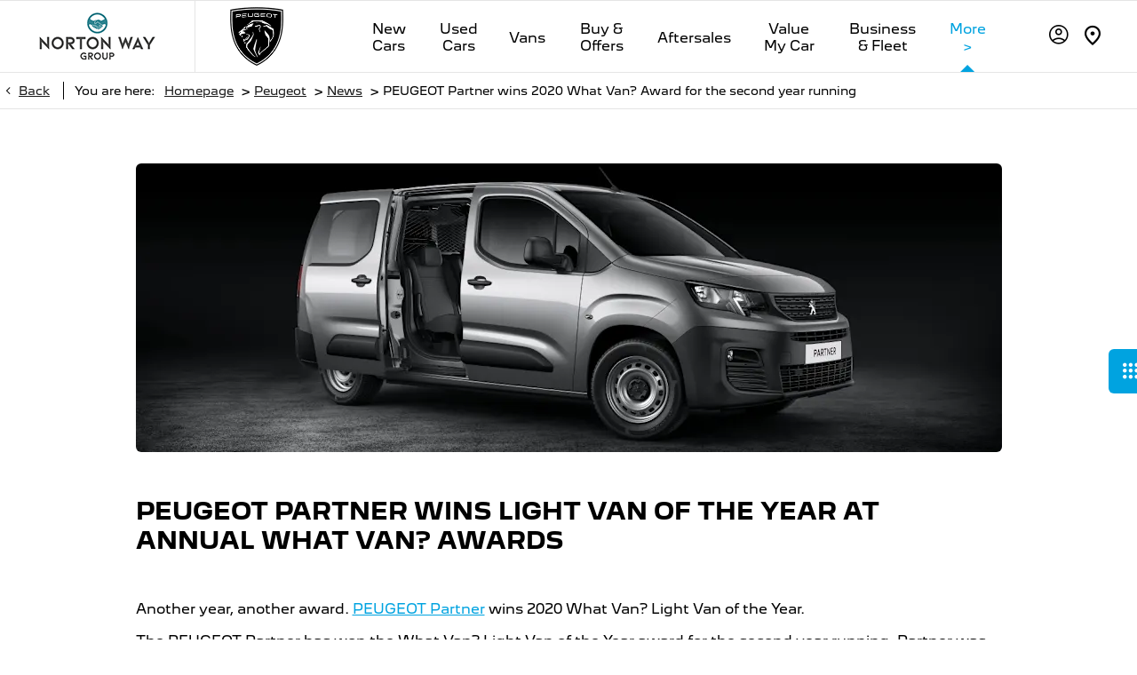

--- FILE ---
content_type: text/html; charset=utf-8
request_url: https://www.nortonway.com/peugeot/news/peugeot-partner-what-van-award/
body_size: 29458
content:
<!DOCTYPE html>
<html class="cssanimations" lang="en-GB">
    <head>
        <style type="text/css">.bootstrap-select select{display:none}.bootstrap-select .bs-caret{position:static;top:0;left:0}.bootstrap-select .dropdown-menu ul.inner{position:static;display:block}.hidden{display:none !important}</style><style type="text/css">body.page-loading *,body.page-loading:after,body.page-loading:before,body.page-loading html{box-sizing:border-box}body.page-loading img{display:block;max-width:100%}.lcp-cover{background:#fff}.lcp-holder .lcp-cover,.lcp-holder img{max-height:none!important}body.page-loading #print-header{display:none}body.page-loading #content-wrap,body.page-loading #pre-footer-wrap,body.page-loading .ctw-container,body.page-loading .header-container,body.page-loading footer{opacity:0;visibility:hidden}body.page-loading #content-wrap{min-height:100vh}.gf-components nd-component[name*=search-filter-]{display:block;min-height:45px}.gf-components nd-component[name=search-button]{display:block;min-height:44px}.ownership.module{min-height:100vh}.frontend-apps:has(nd-apps[name=layout][data*=listing]),.gf-components:has(nd-component[name=layout][data*=listing]){min-height:100dvh}.valuations-widget.module{min-height:430px}@media (max-width:767px){[class*=used].listing .used-list.listing.module>.inner{min-height:300px}.valuations-widget.module{min-height:500px}}@media (min-width:768px){[class*=used].listing .used-list.listing.module>.inner{min-height:700px}}</style>        <script type="text/javascript">
        window.dataLayer = window.dataLayer || [];
        window.gtag = function () {
          window.dataLayer.push(arguments);
        };
        gtag('consent','default', {"ad_storage":"denied","analytics_storage":"denied","ad_user_data":"denied","ad_personalization":"denied","personalization_storage":"denied","functionality_storage":"denied","security_storage":"denied","wait_for_update":500});
        gtag('set', 'ads_data_redaction', true);
        </script><script src="https://cmp.osano.com/AzqSLJSxAUrog2n3j/7a7963e6-b4b3-4f8c-9022-1cef905da316/osano.js"></script><style>.osano-cm-info-dialog--hidden {display: none;}</style>                        <script type="text/javascript">
/*<![CDATA[*/
(()=>{"use strict";var e,r,t,o,n={},i={};function a(e){var r=i[e];if(void 0!==r)return r.exports;var t=i[e]={id:e,exports:{}};return n[e].call(t.exports,t,t.exports,a),t.exports}a.m=n,e=[],a.O=(r,t,o,n)=>{if(!t){var i=1/0;for(s=0;s<e.length;s++){for(var[t,o,n]=e[s],l=!0,u=0;u<t.length;u++)(!1&n||i>=n)&&Object.keys(a.O).every((e=>a.O[e](t[u])))?t.splice(u--,1):(l=!1,n<i&&(i=n));if(l){e.splice(s--,1);var f=o();void 0!==f&&(r=f)}}return r}n=n||0;for(var s=e.length;s>0&&e[s-1][2]>n;s--)e[s]=e[s-1];e[s]=[t,o,n]},a.n=e=>{var r=e&&e.__esModule?()=>e.default:()=>e;return a.d(r,{a:r}),r},t=Object.getPrototypeOf?e=>Object.getPrototypeOf(e):e=>e.__proto__,a.t=function(e,o){if(1&o&&(e=this(e)),8&o)return e;if("object"==typeof e&&e){if(4&o&&e.__esModule)return e;if(16&o&&"function"==typeof e.then)return e}var n=Object.create(null);a.r(n);var i={};r=r||[null,t({}),t([]),t(t)];for(var l=2&o&&e;"object"==typeof l&&!~r.indexOf(l);l=t(l))Object.getOwnPropertyNames(l).forEach((r=>i[r]=()=>e[r]));return i.default=()=>e,a.d(n,i),n},a.d=(e,r)=>{for(var t in r)a.o(r,t)&&!a.o(e,t)&&Object.defineProperty(e,t,{enumerable:!0,get:r[t]})},a.f={},a.e=e=>Promise.all(Object.keys(a.f).reduce(((r,t)=>(a.f[t](e,r),r)),[])),a.u=e=>(({51718:"storage-consent",90411:"share-social-links"}[e]||e)+".js"),a.g=function(){if("object"==typeof globalThis)return globalThis;try{return this||new Function("return this")()}catch(e){if("object"==typeof window)return window}}(),a.o=(e,r)=>Object.prototype.hasOwnProperty.call(e,r),o={},a.l=(e,r,t,n)=>{if(o[e])o[e].push(r);else{var i,l;if(void 0!==t)for(var u=document.getElementsByTagName("script"),f=0;f<u.length;f++){var s=u[f];if(s.getAttribute("src")==e){i=s;break}}i||(l=!0,(i=document.createElement("script")).charset="utf-8",i.timeout=120,a.nc&&i.setAttribute("nonce",a.nc),i.src=e),o[e]=[r];var c=(r,t)=>{i.onerror=i.onload=null,clearTimeout(d);var n=o[e];if(delete o[e],i.parentNode&&i.parentNode.removeChild(i),n&&n.forEach((e=>e(t))),r)return r(t)},d=setTimeout(c.bind(null,void 0,{type:"timeout",target:i}),12e4);i.onerror=c.bind(null,i.onerror),i.onload=c.bind(null,i.onload),l&&document.head.appendChild(i)}},a.r=e=>{"undefined"!=typeof Symbol&&Symbol.toStringTag&&Object.defineProperty(e,Symbol.toStringTag,{value:"Module"}),Object.defineProperty(e,"__esModule",{value:!0})},a.p="",(()=>{var e={13666:0};a.f.j=(r,t)=>{var o=a.o(e,r)?e[r]:void 0;if(0!==o)if(o)t.push(o[2]);else if(13666!=r){var n=new Promise(((t,n)=>o=e[r]=[t,n]));t.push(o[2]=n);var i=a.p+a.u(r),l=new Error;a.l(i,(t=>{if(a.o(e,r)&&(0!==(o=e[r])&&(e[r]=void 0),o)){var n=t&&("load"===t.type?"missing":t.type),i=t&&t.target&&t.target.src;l.message="Loading chunk "+r+" failed.\n("+n+": "+i+")",l.name="ChunkLoadError",l.type=n,l.request=i,o[1](l)}}),"chunk-"+r,r)}else e[r]=0},a.O.j=r=>0===e[r];var r=(r,t)=>{var o,n,[i,l,u]=t,f=0;if(i.some((r=>0!==e[r]))){for(o in l)a.o(l,o)&&(a.m[o]=l[o]);if(u)var s=u(a)}for(r&&r(t);f<i.length;f++)n=i[f],a.o(e,n)&&e[n]&&e[n][0](),e[n]=0;return a.O(s)},t=self.webpackChunk=self.webpackChunk||[];t.forEach(r.bind(null,0)),t.push=r.bind(null,t.push.bind(t))})()})();
/*]]>*/
</script><script type="text/javascript">
/*<![CDATA[*/
document.documentElement.classList.toggle("no-touch",!("ontouchstart"in window||navigator.maxTouchPoints>0||navigator.msMaxTouchPoints>0)),window.nd=window.nd||{},nd.auto=nd.auto||{},nd.auto.requireQueue=[],nd.auto.require=nd.auto.require||((o,n)=>nd.auto.requireQueue.push({deps:o,callback:n})),window.jQuery=function(o){window.nd.auto.require(["jquery"],(n=>{"function"==typeof o&&o(n)}))},window.history.scrollRestoration="manual";
/*]]>*/
</script>                <meta name="viewport" content="width=device-width, initial-scale=1.0, user-scalable=yes">
<meta http-equiv="X-UA-Compatible" content="IE=edge,chrome=1">
<meta name="robots" content="">
<meta name="description" content="The PEUGEOT Partner has won the What Van? Light Van of the Year award for the second year running. Partner was launched in the UK at the beginning of 2019, having already won the prestigious 2019 International Van of the Year award.">
<meta prefix="og: https://ogp.me/ns#" property="og:title" content="">
<meta prefix="og: https://ogp.me/ns#" property="og:description" content="">
<meta prefix="og: https://ogp.me/ns#" property="og:image" content="">
<meta name="google-site-verification" content="zdiFJGEXI0VXDjFcwbaDZS6nDqpWust2RYVNpe_kZAw">
<meta name="facebook-domain-verification" content="">
<meta name="msvalidate.01" content="67271C9270C64BF3882758E2F2343763">
<meta name="twitter:card" content="summary">
<meta name="twitter:site" content="@NortonPeugeot">
<meta name="twitter:title" content="">
<meta name="twitter:description" content="">
<meta name="twitter:image" content="">
<meta name="messages" content="{&quot;widgets\/car-cloud&quot;:{&quot;Save&quot;:&quot;Save&quot;,&quot;Saved&quot;:&quot;Saved&quot;}}">
<link rel="dns-prefetch" href="https://d2638j3z8ek976.cloudfront.net">
<link rel="dns-prefetch" href="//images.netdirector.co.uk">
<link rel="dns-prefetch" href="//www.google-analytics.com">
<link rel="dns-prefetch" href="//analytics.netdirector.auto">
<link rel="dns-prefetch" href="//connect.facebook.net">
<link rel="preconnect" href="https://d2638j3z8ek976.cloudfront.net">
<link rel="preconnect" href="//images.netdirector.co.uk">
<link rel="preconnect" href="//www.google-analytics.com">
<link rel="preconnect" href="//analytics.netdirector.auto">
<link rel="preconnect" href="//connect.facebook.net">
<link as="image" rel="preload" href="https://d2638j3z8ek976.cloudfront.net/25f5efa28ab89a4dd7301bfc297c580a2666f0d9/1767697537/images/preload.webp">
<link rel="canonical" href="https://www.nortonway.com/peugeot/news/peugeot-partner-what-van-award/">
<link as="image" rel="preload" href="https://d2638j3z8ek976.cloudfront.net/25f5efa28ab89a4dd7301bfc297c580a2666f0d9/1767697537/images/logo.png">
<script type="text/javascript">
/*<![CDATA[*/
window.urlPrefix='/peugeot';window.uploadFolder='auto-client'
/*]]>*/
</script>
<script type="text/javascript">
/*<![CDATA[*/
nd.auto.require(['widgets/tagManager/CookieSnippetHandler'], function (CookieSnippetHandler) {
  CookieSnippetHandler.add(function () { var range = document.createRange();
var node = document.getElementsByTagName('head').item(0);
range.selectNode(node);
var fragment = range.createContextualFragment(`<script>
!function(f,b,e,v,n,t,s){if(f.fbq)return;n=f.fbq=function(){n.callMethod?
n.callMethod.apply(n,arguments):n.queue.push(arguments)};if(!f._fbq)f._fbq=n;
n.push=n;n.loaded=!0;n.version='2.0';n.queue=[];t=b.createElement(e);t.async=!0;
t.src=v;s=b.getElementsByTagName(e)[0];s.parentNode.insertBefore(t,s)}(window, 
document,'script','//connect.facebook.net/en_US/fbevents.js');

fbq('init', '266282563860315');
fbq('track', 'PageView');

${'</' + 'script>'}
<noscript><img height="1" width="1" style="display:none"
src="https://www.facebook.com/tr?id=266282563860315&ev=PageView&noscript=1"
/></noscript>`);
document.body.appendChild(fragment); }, ["targeting"]);
});
/*]]>*/
</script>
<script type="text/javascript">
/*<![CDATA[*/
nd.auto.require(['es6/src/storage/consent/MicrosoftConsent'], function(MicrosoftConsent) {
  window.uetq = window.uetq || [];
  MicrosoftConsent.init(window.uetq);
});
/*]]>*/
</script>
<script type="text/javascript">
/*<![CDATA[*/

window.dataLayer = window.dataLayer || [];
window.gtag = function () {
  window.dataLayer.push(arguments);
};
nd.auto.require(['es6/src/storage/consent/GoogleConsent', 'widgets/tagManager/CookieSnippetHandler', 'es6/src/storage/models/GoogleAnalytics'], function(GoogleConsent, CookieSnippetHandler, GoogleAnalytics) {

    GoogleConsent.init(window.gtag);
    
    (function(w,d,s,l,i){w[l]=w[l]||[];w[l].push({'gtm.start':
    new Date().getTime(),event:'gtm.js'});var f=d.getElementsByTagName(s)[0],
    j=d.createElement(s),dl=l!='dataLayer'?'&l='+l:'';;j.async=true;j.src=
    'https://www.googletagmanager.com/gtm.js?id='+i+dl;f.parentNode.insertBefore(j,f);
    })(window,document,'script','dataLayer','GTM-TTZ649');

});

/*]]>*/
</script>
<script type="text/javascript">
/*<![CDATA[*/
var tracking={"google":{"accounts":{"leadbeast":"","client":""}},"googleUA":[],"anonymizeIP":false,"common":{"areaId":12494,"siteName":"Peugeot","currentDomain":"www.nortonway.com","groupSoftwareHash":"25f5efa28ab89a4dd7301bfc297c580a2666f0d9","cookieMode":0},"snowPlow":{"plugins":[{"url":"https:\/\/static.analytics.netdirector.auto\/3.3.1\/plugins\/browser-plugin-ad-tracking\/dist\/index.umd.min.js","names":["snowplowAdTracking","AdTrackingPlugin"]},{"url":"https:\/\/static.analytics.netdirector.auto\/3.3.1\/plugins\/browser-plugin-error-tracking\/dist\/index.umd.min.js","names":["snowplowErrorTracking","ErrorTrackingPlugin"]},{"url":"https:\/\/static.analytics.netdirector.auto\/3.3.1\/plugins\/browser-plugin-link-click-tracking\/dist\/index.umd.min.js","names":["snowplowLinkClickTracking","LinkClickTrackingPlugin"]}],"trackerSrc":"\/\/static.analytics.netdirector.auto\/3.3.1\/sp.lite.js","standaloneSearchTracker":{"endPoint":"analytics.netdirector.auto","settings":{"eventMethod":"post","stateStorageStrategy":"localStorage","contexts":{"webPage":true,"performanceTiming":false,"gaCookies":false,"geoLocation":false}}},"trackers":{"nd":{"endPoint":"https:\/\/analytics.netdirector.auto","settings":{"eventMethod":"post","stateStorageStrategy":"localStorage","contexts":{"webPage":true,"gaCookies":false,"geoLocation":false},"appId":"www.nortonway.com","cookieDomain":".nortonway.com"}}}}};window.netdirector = {
  trackingIpFilter:!1,
  hostname: window.location.hostname,
  softwareId: '3A8ANAQU8EPHENEC',
  areaId: window.tracking.common.areaId || '',
  siteName: window.tracking.common.siteName || '',
  currentDomain: window.tracking.common.currentDomain || '',
  groupSoftwareHash: window.tracking.common.groupSoftwareHash || '',
};

/*]]>*/
</script>
<title>Peugeot Partner What Van? Winner | News | Norton Way Peugeot</title>
<meta charset="utf-8">
        <link href="https://d2638j3z8ek976.cloudfront.net/25f5efa28ab89a4dd7301bfc297c580a2666f0d9/1767697537/css/compressedpeugeot.min.css" rel="preload" as="style" onload="this.rel=&#039;stylesheet&#039;">        <!-- preload -->
        <script type="text/javascript" src="//widget.trustpilot.com/bootstrap/v5/tp.widget.bootstrap.min.js" async></script>
<script>
(function(){
e=document.createElement("script");
e.type="text/javascript",
e.async=1,
e.src="//app4.calltracks.com/wnd/loader.js?force_tracking=1";
document.getElementsByTagName("head")[0].appendChild(e);
})();
</script>
                        <!-- favicons start -->
        <link rel="apple-touch-icon-precomposed" sizes="144x144" href="https://d2638j3z8ek976.cloudfront.net/25f5efa28ab89a4dd7301bfc297c580a2666f0d9/1767697537/images/ico/apple-touch-icon-144-precomposed.png">
<link rel="apple-touch-icon-precomposed" sizes="114x114" href="https://d2638j3z8ek976.cloudfront.net/25f5efa28ab89a4dd7301bfc297c580a2666f0d9/1767697537/images/ico/apple-touch-icon-114-precomposed.png">
<link rel="apple-touch-icon-precomposed" sizes="72x72" href="https://d2638j3z8ek976.cloudfront.net/25f5efa28ab89a4dd7301bfc297c580a2666f0d9/1767697537/images/ico/apple-touch-icon-72-precomposed.png">
<link rel="apple-touch-icon-precomposed" sizes="57x57" href="https://d2638j3z8ek976.cloudfront.net/25f5efa28ab89a4dd7301bfc297c580a2666f0d9/1767697537/images/ico/apple-touch-icon-57-precomposed.png">
<link rel="shortcut icon" type="image/x-icon" href="https://d2638j3z8ek976.cloudfront.net/25f5efa28ab89a4dd7301bfc297c580a2666f0d9/1767697537/images/ico/favicon.ico">        <!-- favicons end -->
                <script type="application/ld+json">{"@context":"https:\/\/schema.org","@graph":[{"@type":"BreadcrumbList","itemListElement":[{"@type":"ListItem","position":"1","item":{"@id":"https:\/\/www.nortonway.com\/","name":"Homepage"}},{"@type":"ListItem","position":"2","item":{"@id":"https:\/\/www.nortonway.com\/peugeot\/","name":"Peugeot"}},{"@type":"ListItem","position":"3","item":{"@id":"https:\/\/www.nortonway.com\/peugeot\/news\/","name":"News"}},{"@type":"ListItem","position":"4","item":{"@id":"https:\/\/www.nortonway.com\/peugeot\/news\/peugeot-partner-what-van-award\/","name":"PEUGEOT Partner wins 2020 What Van? Award for the second year running"}}]}]}</script>                <meta name="format-detection" content="telephone=no">
        <script>
  document.addEventListener('DOMContentLoaded', () => {
    const frequency = 250;
    const cssRecalculatingDelay = 500;

    const nameProperty = object => object.name

    const isCssResource = name => name.indexOf('.css') !== -1;

    const isResourceLoaded = resource =>
      window.performance.getEntriesByName(resource, 'resource').filter(entry => !entry.responseEnd).length === 0;

    const areResourcesLoaded = resources => resources.length === resources.filter(isResourceLoaded).length;

    const getCssResources = () => window.performance.getEntries().map(nameProperty).filter(isCssResource);

    const removeLoadingClass = () => document.querySelector('body').classList.remove('page-loading');

    const interval = window.setInterval(() => {
      if (areResourcesLoaded(getCssResources())) {
          if (!document.hidden) {
              setTimeout(removeLoadingClass, cssRecalculatingDelay);
              clearInterval(interval);
          }
      }
    }, frequency);
  });
</script>
    </head>
    <body class="contentsection news details template-id-830089 franchise-9fdd55bff1a558c6d95e32641328c2056908838b h-9fdd55bff1a558c6d95e32641328c2056908838b id-1576276 is-top is-scrolling-up page-loading" data-js-base-url="https://d2638j3z8ek976.cloudfront.net/js/d6ac0f97842ae15a0af35e9f08a6b760" data-js-vendor-map="[]" data-affected-js-paths="{&quot;shouldReplace&quot;:true,&quot;keywords&quot;:[&quot;advert&quot;,&quot;Advert&quot;,&quot;analytics&quot;,&quot;Analytics&quot;,&quot;event&quot;,&quot;Event&quot;,&quot;criteo&quot;,&quot;PageView&quot;,&quot;pageView&quot;,&quot;snowPlow&quot;,&quot;snowplow&quot;,&quot;SocialMedia&quot;,&quot;socialMedia&quot;,&quot;SocialLinks&quot;,&quot;socialLinks&quot;,&quot;share&quot;,&quot;facebook&quot;]}">
        <div class="lcp-holder" style="overflow: hidden; position: absolute; pointer-events: none; top: 0; left: 0; width: 98vw; height: 98vh; max-width: 98vw; max-height: 98vh;">
            <div class="lcp-cover" style="position: absolute; top: 0; left: 0; width: 1922px; height: 1081px; max-height: 98vh; display: block; z-index: -9999998;"></div>
            <img fetchpriority="high" alt="" class="lcp-image" width="1922" height="875" style="position: absolute; top: 0; left: 0; width: 1922px; height: 1081px; max-height: 98vh;  display: block; z-index: -9999999; max-width: none;" src="https://d2638j3z8ek976.cloudfront.net/25f5efa28ab89a4dd7301bfc297c580a2666f0d9/1767697537/images/preload.webp">
        </div>
        <div class="ctw-container"><div id="ctw-widgets">
            
        </div>
</div>        <div data-js-context="[base64]"></div>            <!-- Google Tag Manager -->
    <noscript>
        <iframe src="//www.googletagmanager.com/ns.html?id=GTM-TTZ649" height="0" width="0"
                style="display:none;visibility:hidden" sandbox="allow-same-origin"></iframe>
    </noscript>
                <div id="page-wrap">
            <div id="print-header" class="print-only"><picture>
                                <source srcset="https://d2638j3z8ek976.cloudfront.net/25f5efa28ab89a4dd7301bfc297c580a2666f0d9/1767697537/images/print-header.jpg" media="print">
                <source srcset="https://images.netdirector.co.uk/gforces-auto/image/upload/q_85/auto-client/placeholder/grey_1_1.gif" media="screen">
                <img src="https://d2638j3z8ek976.cloudfront.net/25f5efa28ab89a4dd7301bfc297c580a2666f0d9/1767697537/images/print-header.jpg" alt="Print Header"></picture>
            </div>
            <div id="wrap">
                <div class="header-container"><header>
            <div class="container-wrap container-3zz9e u-hidden-md-down"><div class="container"><div class="row-fluid row-qyzx7"><div class="button module quick-links reset u-float-left u-hidden-sm-down" data-require-module-id="widgets/modules/button"><a href="" title="Quick Links" class="btn">    <i class="icon"></i><span class="label">Quick Links</span></a></div><div class="button module u-float-left reset find-us" data-require-module-id="widgets/modules/button"><a href="/peugeot/locations/norton-way-peugeot/" title="Find us" class="btn">    <i class="icon"></i><span class="label">Find us</span></a></div><div class="button module contact-us reset u-float-left" data-require-module-id="widgets/modules/button"><a href="/peugeot/site/enquiry/" title="Contact us" rel="nofollow" class="btn">    <i class="icon"></i><span class="label">Contact us</span></a></div><div class="button module careers reset u-float-left" data-require-module-id="widgets/modules/button"><a href="/careers/" title="Careers " class="btn">    <i class="icon"></i><span class="label">Careers </span></a></div><div class="button module reset u-float-left book-a-service" data-require-module-id="widgets/modules/button"><a href="/peugeot/servicing-parts/book-a-service-or-mot-online/" title="Book a service" class="btn">    <i class="icon"></i><span class="label">Book a service</span></a></div><div class="button module buy-online reset u-float-left" data-require-module-id="widgets/modules/button"><a href="https://www.nortonway.com/buy-online/" title="Buy online" class="btn">    <i class="icon"></i><span class="label">Buy online</span></a></div></div></div></div><div class="container-wrap container-r6z94"><div class="container pl-0 pr-0"><div class="row-fluid flex--container@md row--max-width-xl pl-2 pl-4@sm pl-2@md pr-2@md pl-4@lg pr-3@lg pl-0@xl pr-0@xl"><div class="logo module u-float-left ml-0 mr-0 pr-1 pr-4@sm pr-2@md pr-4@lg pr-6@xl has-divider"><a href="https://www.nortonway.com/" title="Norton Way Group"><img src="https://d2638j3z8ek976.cloudfront.net/25f5efa28ab89a4dd7301bfc297c580a2666f0d9/1767697537/images/logo.png" alt="Norton Way Group"></a></div><div class="custom-image module franchise-badge u-float-left ml-0 mr-0 pl-2 pr-0 pl-4@sm pl-2@md pl-4@lg">
<div class="inner">
    <a  title="Peugeot" href="/peugeot/">
    <img src="https://d2638j3z8ek976.cloudfront.net/25f5efa28ab89a4dd7301bfc297c580a2666f0d9/1767697537/images/peugeot/franchise-badge.png" alt="Peugeot"></a></div>
</div><div class="layout-5 load flex--container" data-module="modules/layout-5"><div class="span12 mt-0 pl-0 pr-0 flex--container flex--container-align-center flex--container-justify-end"><div id="primary-menu" class="toggle module slide-out-toggle toggle-primary-menu"><div class="toggle-heading" data-toggle="toggle" data-close="auto">
    <h4><i class="icon"></i><span>Heading</span></h4>
</div>
<div class="toggle-body">
    <a href="" title="Close X" class="close"><i class="icon"></i><span>Close X</span></a>    <div class="toggle-pane">
        <div class="row-fluid row-46wjq"><div class="custom-html module toggle-title">Menu</div><div class="navigation module navbar pl-0 pr-0 pr-1@xl" data-require-module-id="es6/src/widgets/modules/menu"><div class="toggle-nav" data-toggle="toggle" data-target=".nav-collapse"><i class="icon"></i></div>
<div class="navbar">
    <div class="container">
        <nav class="nav-collapse">
            <ul class="nav">
            <li class="new-cars first dropdown">
            <a data-dl-label="" data-section-type="CAP new cars" data-vehicle-list-name="" class="nav-item-link" title="New Cars" data-image="https://d2638j3z8ek976.cloudfront.net/25f5efa28ab89a4dd7301bfc297c580a2666f0d9/1767697537/images/no-images/no-image-16-9.png" data-image-aspect-ratio="16:9" href="/peugeot/new-cars/"><i class="icon"></i><span>New Cars</span></a>                            <ul class="dropdown-menu" role="menu" aria-label="Drop Down Menu">
                                            <li class="dropdown-item-972945">
                            <a tabindex="-1" data-dl-label="" data-section-type="CAP new cars" data-vehicle-list-name="" class="nav-item-link" title="208" data-image="https://images.netdirector.co.uk/gforces-auto/image/upload/q_auto,c_fill,f_auto,fl_lossy,w_200,h_113/auto-client/d2f623f6f343ecda3f8166cf7bc1d4d2/_0010_e_208_2023.jpg" data-image-aspect-ratio="16:9" href="/peugeot/new-cars/new-peugeot-208/"><span>208</span></a>                        </li>
                                            <li class="dropdown-item-1040474">
                            <a tabindex="-1" data-dl-label="" data-section-type="CAP new cars" data-vehicle-list-name="" class="nav-item-link" title="2008" data-image="https://images.netdirector.co.uk/gforces-auto/image/upload/q_auto,c_fill,f_auto,fl_lossy,w_200,h_113/auto-client/afd0f4e48c3081510ae491a3457dd37f/_0003_2008.jpg" data-image-aspect-ratio="16:9" href="/peugeot/new-cars/2008/"><span>2008</span></a>                        </li>
                                            <li class="dropdown-item-784677">
                            <a tabindex="-1" data-dl-label="" data-section-type="CAP new cars" data-vehicle-list-name="" class="nav-item-link" title="308 Range" data-image="https://images.netdirector.co.uk/gforces-auto/image/upload/q_auto,c_fill,f_auto,fl_lossy,w_200,h_113/auto-client/cefb1bfc647c23ec1ff1d36496326ac5/_0008_308.jpg" data-image-aspect-ratio="16:9" href="/peugeot/308-range/"><span>308 Range</span></a>                        </li>
                                            <li class="dropdown-item-871376">
                            <a tabindex="-1" data-dl-label="" data-section-type="CAP new cars" data-vehicle-list-name="" class="nav-item-link" title="408 " data-image="https://images.netdirector.co.uk/gforces-auto/image/upload/q_auto,c_fill,f_auto,fl_lossy,w_200,h_113/auto-client/133a4c81e2eb71750a873f33cc069032/_0002_408.jpg" data-image-aspect-ratio="16:9" href="/peugeot/new-cars/new-408/"><span>408 </span></a>                        </li>
                                            <li class="dropdown-item-639474">
                            <a tabindex="-1" data-dl-label="" data-section-type="CAP new cars" data-vehicle-list-name="" class="nav-item-link" title="508 Range" data-image="https://images.netdirector.co.uk/gforces-auto/image/upload/q_auto,c_fill,f_auto,fl_lossy,w_200,h_113/auto-client/be411d1517f0319fd96be6e590701518/_0013_508_fastback.jpg" data-image-aspect-ratio="16:9" href="/peugeot/508-range/"><span>508 Range</span></a>                        </li>
                                            <li class="dropdown-item-1020930">
                            <a tabindex="-1" data-dl-label="" data-section-type="CAP new cars" data-vehicle-list-name="" class="nav-item-link" title="New 3008" data-image="https://images.netdirector.co.uk/gforces-auto/image/upload/q_auto,c_fill,f_auto,fl_lossy,w_200,h_113/auto-client/01825972af6fd8d2a78b311ab26816d9/peugeot_e3008_reveal_2023_ext4.jpg" data-image-aspect-ratio="16:9" href="/peugeot/new-cars/new-3008/"><span>New 3008</span></a>                        </li>
                                            <li class="dropdown-item-656643">
                            <a tabindex="-1" data-dl-label="" data-section-type="CAP new cars" data-vehicle-list-name="" class="nav-item-link" title="New 5008 " data-image="https://images.netdirector.co.uk/gforces-auto/image/upload/q_auto,c_fill,f_auto,fl_lossy,w_200,h_113/auto-client/f32a7ab35037ff0026b544353f49bcb0/10.png" data-image-aspect-ratio="16:9" href="/peugeot/new-cars/new-e-5008/"><span>New 5008 </span></a>                        </li>
                                            <li class="dropdown-item-865868">
                            <a tabindex="-1" data-dl-label="" data-section-type="CAP new cars" data-vehicle-list-name="" class="nav-item-link" title="E-TRAVELLER" data-image="https://images.netdirector.co.uk/gforces-auto/image/upload/q_auto,c_fill,f_auto,fl_lossy,w_200,h_113/auto-client/ac6450ad31e457b50bf6eee93bd54a5f/_0001_e_traveller.jpg" data-image-aspect-ratio="16:9" href="/peugeot/new-cars/peugeot-e-traveller/"><span>E-TRAVELLER</span></a>                        </li>
                                            <li class="dropdown-item-948349">
                            <a tabindex="-1" data-dl-label="" data-section-type="CAP new cars" data-vehicle-list-name="" class="nav-item-link" title="E-RIFTER" data-image="https://images.netdirector.co.uk/gforces-auto/image/upload/q_auto,c_fill,f_auto,fl_lossy,w_200,h_113/auto-client/b986bf9903eafbd185eff864270e53a8/_0000_e_rifter.jpg" data-image-aspect-ratio="16:9" href="/peugeot/new-cars/peugeot-e-rifter/"><span>E-RIFTER</span></a>                        </li>
                                            <li class="dropdown-item-743793 new-car-stock">
                            <a tabindex="-1" data-dl-label="" data-section-type="CAP new cars" data-vehicle-list-name="" class="nav-item-link" title="New Car Stock" data-image="https://images.netdirector.co.uk/gforces-auto/image/upload/q_auto,c_fill,f_auto,fl_lossy,w_200,h_113/auto-client/aaf5515f7a78bb0c853f53734840d97e/norton_way_4_.png" data-image-aspect-ratio="16:9" href="/peugeot/new-car-stock/"><span>New Car Stock</span></a>                        </li>
                                            <li class="dropdown-item-673768">
                            <a tabindex="-1" data-dl-label="" data-section-type="Standard CMS section" data-vehicle-list-name="" class="nav-item-link" title="New Car Offers" data-image="https://images.netdirector.co.uk/gforces-auto/image/upload/q_auto,c_fill,f_auto,fl_lossy,w_200,h_113/auto-client/149585d6e297d80cc8dabdf81a60da32/mg_coming_soon_page_1_.png" data-image-aspect-ratio="16:9" href="/peugeot/new-car-offers/"><span>New Car Offers</span></a>                        </li>
                                    </ul>
                    </li>
            <li class="used-cars dropdown">
            <a data-dl-label="" data-section-type="Used vehicles" data-vehicle-list-name="" class="nav-item-link" title="Used Cars" data-image="https://d2638j3z8ek976.cloudfront.net/25f5efa28ab89a4dd7301bfc297c580a2666f0d9/1767697537/images/no-images/no-image-16-9.png" data-image-aspect-ratio="16:9" href="/peugeot/used-cars/"><i class="icon"></i><span>Used Cars</span></a>                            <ul class="dropdown-menu" role="menu" aria-label="Drop Down Menu">
                                            <li class="dropdown-item-639491">
                            <a tabindex="-1" data-dl-label="" data-section-type="Used vehicles" data-vehicle-list-name="" class="nav-item-link" title="All Makes and Models" data-image="https://d2638j3z8ek976.cloudfront.net/25f5efa28ab89a4dd7301bfc297c580a2666f0d9/1767697537/images/no-images/no-image-16-9.png" data-image-aspect-ratio="16:9" href="/peugeot/used-cars/all-makes-models/"><span>All Makes and Models</span></a>                        </li>
                                            <li class="dropdown-item-639482">
                            <a tabindex="-1" data-dl-label="" data-section-type="Used vehicles" data-vehicle-list-name="" class="nav-item-link" title="Peugeot 108" data-image="https://d2638j3z8ek976.cloudfront.net/25f5efa28ab89a4dd7301bfc297c580a2666f0d9/1767697537/images/no-images/no-image-16-9.png" data-image-aspect-ratio="16:9" href="/peugeot/used-cars/108/"><span>Peugeot 108</span></a>                        </li>
                                            <li class="dropdown-item-639483">
                            <a tabindex="-1" data-dl-label="" data-section-type="Used vehicles" data-vehicle-list-name="" class="nav-item-link" title="Peugeot 208" data-image="https://d2638j3z8ek976.cloudfront.net/25f5efa28ab89a4dd7301bfc297c580a2666f0d9/1767697537/images/no-images/no-image-16-9.png" data-image-aspect-ratio="16:9" href="/peugeot/used-cars/208/"><span>Peugeot 208</span></a>                        </li>
                                            <li class="dropdown-item-639484">
                            <a tabindex="-1" data-dl-label="" data-section-type="Used vehicles" data-vehicle-list-name="" class="nav-item-link" title="Peugeot 308" data-image="https://d2638j3z8ek976.cloudfront.net/25f5efa28ab89a4dd7301bfc297c580a2666f0d9/1767697537/images/no-images/no-image-16-9.png" data-image-aspect-ratio="16:9" href="/peugeot/used-cars/308/"><span>Peugeot 308</span></a>                        </li>
                                            <li class="dropdown-item-639485">
                            <a tabindex="-1" data-dl-label="" data-section-type="Used vehicles" data-vehicle-list-name="" class="nav-item-link" title="Peugeot 2008" data-image="https://d2638j3z8ek976.cloudfront.net/25f5efa28ab89a4dd7301bfc297c580a2666f0d9/1767697537/images/no-images/no-image-16-9.png" data-image-aspect-ratio="16:9" href="/peugeot/used-cars/2008/"><span>Peugeot 2008</span></a>                        </li>
                                            <li class="dropdown-item-639486">
                            <a tabindex="-1" data-dl-label="" data-section-type="Used vehicles" data-vehicle-list-name="" class="nav-item-link" title="Peugeot 3008" data-image="https://d2638j3z8ek976.cloudfront.net/25f5efa28ab89a4dd7301bfc297c580a2666f0d9/1767697537/images/no-images/no-image-16-9.png" data-image-aspect-ratio="16:9" href="/peugeot/used-cars/3008/"><span>Peugeot 3008</span></a>                        </li>
                                            <li class="dropdown-item-639487">
                            <a tabindex="-1" data-dl-label="" data-section-type="Used vehicles" data-vehicle-list-name="" class="nav-item-link" title="Peugeot 508" data-image="https://d2638j3z8ek976.cloudfront.net/25f5efa28ab89a4dd7301bfc297c580a2666f0d9/1767697537/images/no-images/no-image-16-9.png" data-image-aspect-ratio="16:9" href="/peugeot/used-cars/508/"><span>Peugeot 508</span></a>                        </li>
                                            <li class="dropdown-item-639488">
                            <a tabindex="-1" data-dl-label="" data-section-type="Used vehicles" data-vehicle-list-name="" class="nav-item-link" title="Peugeot 5008" data-image="https://d2638j3z8ek976.cloudfront.net/25f5efa28ab89a4dd7301bfc297c580a2666f0d9/1767697537/images/no-images/no-image-16-9.png" data-image-aspect-ratio="16:9" href="/peugeot/used-cars/5008/"><span>Peugeot 5008</span></a>                        </li>
                                            <li class="dropdown-item-639489">
                            <a tabindex="-1" data-dl-label="" data-section-type="Used vehicles" data-vehicle-list-name="" class="nav-item-link" title="Peugeot Traveller" data-image="https://d2638j3z8ek976.cloudfront.net/25f5efa28ab89a4dd7301bfc297c580a2666f0d9/1767697537/images/no-images/no-image-16-9.png" data-image-aspect-ratio="16:9" href="/peugeot/used-cars/traveller/"><span>Peugeot Traveller</span></a>                        </li>
                                            <li class="dropdown-item-656218">
                            <a tabindex="-1" data-dl-label="" data-section-type="Standard CMS section" data-vehicle-list-name="" class="nav-item-link" title="Buy Online" data-image="https://d2638j3z8ek976.cloudfront.net/25f5efa28ab89a4dd7301bfc297c580a2666f0d9/1767697537/images/no-images/no-image-16-9.png" data-image-aspect-ratio="16:9" href="/peugeot/buy-online/"><span>Buy Online</span></a>                        </li>
                                    </ul>
                    </li>
            <li class="vans dropdown">
            <a data-dl-label="" data-section-type="CAP new vans" data-vehicle-list-name="" class="nav-item-link" title="Vans" data-image="https://d2638j3z8ek976.cloudfront.net/25f5efa28ab89a4dd7301bfc297c580a2666f0d9/1767697537/images/no-images/no-image-16-9.png" data-image-aspect-ratio="16:9" href="/peugeot/new-vans/"><i class="icon"></i><span>Vans</span></a>                            <ul class="dropdown-menu" role="menu" aria-label="Drop Down Menu">
                                            <li class="dropdown-item-931071">
                            <a tabindex="-1" data-dl-label="" data-section-type="CAP new vans" data-vehicle-list-name="" class="nav-item-link" title="e-TRAVELLER &amp; TRAVELLER" data-image="https://images.netdirector.co.uk/gforces-auto/image/upload/q_auto,c_fill,f_auto,fl_lossy,w_200,h_113/auto-client/f5a416152e308f2b35cacf8af36361f7/norton_way_11_.png" data-image-aspect-ratio="16:9" href="/peugeot/new-vans/e-traveller/"><span>e-TRAVELLER & TRAVELLER</span></a>                        </li>
                                            <li class="dropdown-item-907454">
                            <a tabindex="-1" data-dl-label="" data-section-type="CAP new vans" data-vehicle-list-name="" class="nav-item-link" title="e-PARTNER &amp; PARTNER" data-image="https://images.netdirector.co.uk/gforces-auto/image/upload/q_auto,c_fill,f_auto,fl_lossy,w_200,h_113/auto-client/22e313ead21b75a1d11903aa5937f544/partner_810x455.png" data-image-aspect-ratio="16:9" href="/peugeot/new-vans/e-partner/"><span>e-PARTNER & PARTNER</span></a>                        </li>
                                            <li class="dropdown-item-754268">
                            <a tabindex="-1" data-dl-label="" data-section-type="CAP new vans" data-vehicle-list-name="" class="nav-item-link" title="e-EXPERT &amp; EXPERT" data-image="https://images.netdirector.co.uk/gforces-auto/image/upload/q_auto,c_fill,f_auto,fl_lossy,w_200,h_113/auto-client/5df631f68bb34c36af9507f45add272f/expert_banner.jpg" data-image-aspect-ratio="16:9" href="/peugeot/new-vans/expert/"><span>e-EXPERT & EXPERT</span></a>                        </li>
                                            <li class="dropdown-item-1005258">
                            <a tabindex="-1" data-dl-label="" data-section-type="CAP new vans" data-vehicle-list-name="" class="nav-item-link" title="e-BOXER &amp; BOXER" data-image="https://images.netdirector.co.uk/gforces-auto/image/upload/q_auto,c_fill,f_auto,fl_lossy,w_200,h_113/auto-client/00a8a62fbeb27aa24f49a273e8975b76/boxer_side.jpg" data-image-aspect-ratio="16:9" href="/peugeot/new-vans/boxer/"><span>e-BOXER & BOXER</span></a>                        </li>
                                            <li class="dropdown-item-879453">
                            <a tabindex="-1" data-dl-label="" data-section-type="Used vehicles" data-vehicle-list-name="" class="nav-item-link" title="Used Vans" data-image="https://d2638j3z8ek976.cloudfront.net/25f5efa28ab89a4dd7301bfc297c580a2666f0d9/1767697537/images/no-images/no-image-16-9.png" data-image-aspect-ratio="16:9" href="/peugeot/used-vans/"><span>Used Vans</span></a>                        </li>
                                            <li class="dropdown-item-879452">
                            <a tabindex="-1" data-dl-label="" data-section-type="Standard CMS section" data-vehicle-list-name="" class="nav-item-link" title="Business Offers" data-image="https://images.netdirector.co.uk/gforces-auto/image/upload/q_auto,c_fill,f_auto,fl_lossy,w_200,h_113/auto-client/05f66ab4cd0190141d0214e9f5665557/peugeot_2023_e_partner_02.jpg" data-image-aspect-ratio="16:9" href="/peugeot/business-fleet/new-peugeot-van-business-offers/"><span>Business Offers</span></a>                        </li>
                                            <li class="dropdown-item-988444">
                            <a tabindex="-1" data-dl-label="" data-section-type="Standard CMS section" data-vehicle-list-name="" class="nav-item-link" title="LCV Servicing &amp; MOT Centre" data-image="https://d2638j3z8ek976.cloudfront.net/25f5efa28ab89a4dd7301bfc297c580a2666f0d9/1767697537/images/no-images/no-image-16-9.png" data-image-aspect-ratio="16:9" href="/peugeot/commercial-centre/"><span>LCV Servicing & MOT Centre</span></a>                        </li>
                                    </ul>
                    </li>
            <li class="buy-offers dropdown">
            <a data-dl-label="" data-section-type="Standard CMS section" data-vehicle-list-name="" class="nav-item-link" title="Buy &amp; Offers" data-image="https://d2638j3z8ek976.cloudfront.net/25f5efa28ab89a4dd7301bfc297c580a2666f0d9/1767697537/images/no-images/no-image-16-9.png" data-image-aspect-ratio="16:9" href="/peugeot/buy-online/"><i class="icon"></i><span>Buy & Offers</span></a>                            <ul class="dropdown-menu" role="menu" aria-label="Drop Down Menu">
                                            <li class="dropdown-item-689141">
                            <a tabindex="-1" data-dl-label="" data-section-type="CAP new cars" data-vehicle-list-name="" class="nav-item-link" title="Buy New" data-image="https://images.netdirector.co.uk/gforces-auto/image/upload/q_auto,c_fill,f_auto,fl_lossy,w_200,h_113/auto-client/aaf5515f7a78bb0c853f53734840d97e/norton_way_4_.png" data-image-aspect-ratio="16:9" href="/peugeot/new-car-stock/"><span>Buy New</span></a>                        </li>
                                            <li class="dropdown-item-684189">
                            <a tabindex="-1" data-dl-label="" data-section-type="Used vehicles" data-vehicle-list-name="" class="nav-item-link" title="Buy Used" data-image="https://d2638j3z8ek976.cloudfront.net/25f5efa28ab89a4dd7301bfc297c580a2666f0d9/1767697537/images/no-images/no-image-16-9.png" data-image-aspect-ratio="16:9" href="/peugeot/used-cars/"><span>Buy Used</span></a>                        </li>
                                            <li class="dropdown-item-797225">
                            <a tabindex="-1" data-dl-label="" data-section-type="Standard CMS section" data-vehicle-list-name="" class="nav-item-link" title="Offers" data-image="https://d2638j3z8ek976.cloudfront.net/25f5efa28ab89a4dd7301bfc297c580a2666f0d9/1767697537/images/no-images/no-image-16-9.png" data-image-aspect-ratio="16:9" href="/peugeot/offers/"><span>Offers</span></a>                        </li>
                                            <li class="dropdown-item-1031659">
                            <a tabindex="-1" data-dl-label="" data-section-type="Standard CMS section" data-vehicle-list-name="" class="nav-item-link" title="Motability Offers" data-image="https://d2638j3z8ek976.cloudfront.net/25f5efa28ab89a4dd7301bfc297c580a2666f0d9/1767697537/images/no-images/no-image-16-9.png" data-image-aspect-ratio="16:9" href="/peugeot/motability-scheme/"><span>Motability Offers</span></a>                        </li>
                                            <li class="dropdown-item-1000994">
                            <a tabindex="-1" data-dl-label="" data-section-type="Standard CMS section" data-vehicle-list-name="" class="nav-item-link" title="Van Offers" data-image="https://images.netdirector.co.uk/gforces-auto/image/upload/q_auto,c_fill,f_auto,fl_lossy,w_200,h_113/auto-client/05f66ab4cd0190141d0214e9f5665557/peugeot_2023_e_partner_02.jpg" data-image-aspect-ratio="16:9" href="/peugeot/business-fleet/new-peugeot-van-business-offers/"><span>Van Offers</span></a>                        </li>
                                            <li class="dropdown-item-794877">
                            <a tabindex="-1" data-dl-label="" data-section-type="Standard CMS section" data-vehicle-list-name="" class="nav-item-link" title="Finance &amp; Products" data-image="https://d2638j3z8ek976.cloudfront.net/25f5efa28ab89a4dd7301bfc297c580a2666f0d9/1767697537/images/no-images/no-image-16-9.png" data-image-aspect-ratio="16:9" href="/peugeot/finance/"><span>Finance & Products</span></a>                        </li>
                                            <li class="dropdown-item-684231">
                            <a tabindex="-1" data-dl-label="" data-section-type="Standard CMS section" data-vehicle-list-name="" class="nav-item-link" title="Get A Free Credit Check " onClick="window.open(this.href);return false;" data-image="https://d2638j3z8ek976.cloudfront.net/25f5efa28ab89a4dd7301bfc297c580a2666f0d9/1767697537/images/no-images/no-image-16-9.png" data-image-aspect-ratio="16:9" href="/peugeot/free-credit-check/"><span>Get A Free Credit Check </span></a>                        </li>
                                            <li class="dropdown-item-956491">
                            <a tabindex="-1" data-dl-label="" data-section-type="Standard CMS section" data-vehicle-list-name="" class="nav-item-link" title="Spread Your Payments " data-image="https://d2638j3z8ek976.cloudfront.net/25f5efa28ab89a4dd7301bfc297c580a2666f0d9/1767697537/images/no-images/no-image-16-9.png" data-image-aspect-ratio="16:9" href="/peugeot/bumper-overview/"><span>Spread Your Payments </span></a>                        </li>
                                            <li class="dropdown-item-684133">
                            <a tabindex="-1" data-dl-label="" data-section-type="Online deposits" data-vehicle-list-name="" class="nav-item-link" title="My Account" data-image="https://d2638j3z8ek976.cloudfront.net/25f5efa28ab89a4dd7301bfc297c580a2666f0d9/1767697537/images/no-images/no-image-16-9.png" data-image-aspect-ratio="16:9" href="/peugeot/online-payments/"><span>My Account</span></a>                        </li>
                                            <li class="dropdown-item-684190">
                            <a tabindex="-1" data-dl-label="" data-section-type="Standard CMS section" data-vehicle-list-name="" class="nav-item-link" title="Buy Online" data-image="https://d2638j3z8ek976.cloudfront.net/25f5efa28ab89a4dd7301bfc297c580a2666f0d9/1767697537/images/no-images/no-image-16-9.png" data-image-aspect-ratio="16:9" href="/peugeot/buy-online/"><span>Buy Online</span></a>                        </li>
                                    </ul>
                    </li>
            <li class="aftersales dropdown">
            <a data-dl-label="" data-section-type="Aftersales" data-vehicle-list-name="" class="nav-item-link" title="Aftersales" data-image="https://d2638j3z8ek976.cloudfront.net/25f5efa28ab89a4dd7301bfc297c580a2666f0d9/1767697537/images/no-images/no-image-16-9.png" data-image-aspect-ratio="16:9" href="/peugeot/servicing-parts/"><i class="icon"></i><span>Aftersales</span></a>                            <ul class="dropdown-menu" role="menu" aria-label="Drop Down Menu">
                                            <li class="dropdown-item-797361">
                            <a tabindex="-1" data-dl-label="" data-section-type="Standard CMS section" data-vehicle-list-name="" class="nav-item-link" title="Aftersales Offers" data-image="https://d2638j3z8ek976.cloudfront.net/25f5efa28ab89a4dd7301bfc297c580a2666f0d9/1767697537/images/no-images/no-image-16-9.png" data-image-aspect-ratio="16:9" href="/peugeot/service-parts-offers/"><span>Aftersales Offers</span></a>                        </li>
                                            <li class="dropdown-item-797362">
                            <a tabindex="-1" data-dl-label="" data-section-type="" data-vehicle-list-name="" class="nav-item-link" title="Book A Service or MOT Online" href="/peugeot/servicing-parts/book-a-service-or-mot-online/"><span>Book A Service or MOT Online</span></a>                        </li>
                                            <li class="dropdown-item-797365">
                            <a tabindex="-1" data-dl-label="" data-section-type="" data-vehicle-list-name="" class="nav-item-link" title="Servicing &amp; MOT" href="/peugeot/servicing-parts/servicing/"><span>Servicing & MOT</span></a>                        </li>
                                            <li class="dropdown-item-988445">
                            <a tabindex="-1" data-dl-label="" data-section-type="Standard CMS section" data-vehicle-list-name="" class="nav-item-link" title="LCV Servicing &amp; MOT Centre" data-image="https://d2638j3z8ek976.cloudfront.net/25f5efa28ab89a4dd7301bfc297c580a2666f0d9/1767697537/images/no-images/no-image-16-9.png" data-image-aspect-ratio="16:9" href="/peugeot/commercial-centre/"><span>LCV Servicing & MOT Centre</span></a>                        </li>
                                            <li class="dropdown-item-797366">
                            <a tabindex="-1" data-dl-label="" data-section-type="" data-vehicle-list-name="" class="nav-item-link" title="Service Plans" href="/peugeot/service-parts-offers/service-plans/"><span>Service Plans</span></a>                        </li>
                                            <li class="dropdown-item-797367">
                            <a tabindex="-1" data-dl-label="" data-section-type="" data-vehicle-list-name="" class="nav-item-link" title="Accident Repair" href="/peugeot/servicing-parts/accident-repair/"><span>Accident Repair</span></a>                        </li>
                                            <li class="dropdown-item-968601">
                            <a tabindex="-1" data-dl-label="" data-section-type="Standard CMS section" data-vehicle-list-name="" class="nav-item-link" title="Additional Services " data-image="https://d2638j3z8ek976.cloudfront.net/25f5efa28ab89a4dd7301bfc297c580a2666f0d9/1767697537/images/no-images/no-image-16-9.png" data-image-aspect-ratio="16:9" href="/peugeot/additional-services/"><span>Additional Services </span></a>                        </li>
                                    </ul>
                    </li>
            <li class="value-my-car">
            <a data-dl-label="" data-section-type="Valuations" data-vehicle-list-name="" class="nav-item-link" title="Value My Car" data-image="https://d2638j3z8ek976.cloudfront.net/25f5efa28ab89a4dd7301bfc297c580a2666f0d9/1767697537/images/no-images/no-image-16-9.png" data-image-aspect-ratio="16:9" href="/peugeot/valuations/"><span>Value My Car</span></a>                    </li>
            <li class="business-fleet dropdown">
            <a data-dl-label="" data-section-type="Standard CMS section" data-vehicle-list-name="" class="nav-item-link" title="Business &amp; Fleet" data-image="https://d2638j3z8ek976.cloudfront.net/25f5efa28ab89a4dd7301bfc297c580a2666f0d9/1767697537/images/no-images/no-image-16-9.png" data-image-aspect-ratio="16:9" href="/peugeot/business-fleet/"><i class="icon"></i><span>Business & Fleet</span></a>                            <ul class="dropdown-menu" role="menu" aria-label="Drop Down Menu">
                                            <li class="dropdown-item-988439">
                            <a tabindex="-1" data-dl-label="" data-section-type="Standard CMS section" data-vehicle-list-name="" class="nav-item-link" title="LCV Servicing &amp; MOT Centre" data-image="https://d2638j3z8ek976.cloudfront.net/25f5efa28ab89a4dd7301bfc297c580a2666f0d9/1767697537/images/no-images/no-image-16-9.png" data-image-aspect-ratio="16:9" href="/peugeot/commercial-centre/"><span>LCV Servicing & MOT Centre</span></a>                        </li>
                                            <li class="dropdown-item-977844">
                            <a tabindex="-1" data-dl-label="" data-section-type="CAP new vans" data-vehicle-list-name="" class="nav-item-link" title="Van Range" data-image="https://d2638j3z8ek976.cloudfront.net/25f5efa28ab89a4dd7301bfc297c580a2666f0d9/1767697537/images/no-images/no-image-16-9.png" data-image-aspect-ratio="16:9" href="/peugeot/new-vans/"><span>Van Range</span></a>                        </li>
                                            <li class="dropdown-item-1019224">
                            <a tabindex="-1" data-dl-label="" data-section-type="Standard CMS section" data-vehicle-list-name="" class="nav-item-link" title="Van Offers" data-image="https://images.netdirector.co.uk/gforces-auto/image/upload/q_auto,c_fill,f_auto,fl_lossy,w_200,h_113/auto-client/05f66ab4cd0190141d0214e9f5665557/peugeot_2023_e_partner_02.jpg" data-image-aspect-ratio="16:9" href="/peugeot/business-fleet/new-peugeot-van-business-offers/"><span>Van Offers</span></a>                        </li>
                                            <li class="dropdown-item-977843">
                            <a tabindex="-1" data-dl-label="" data-section-type="Standard CMS section" data-vehicle-list-name="" class="nav-item-link" title="Business Offers " data-image="https://images.netdirector.co.uk/gforces-auto/image/upload/q_auto,c_fill,f_auto,fl_lossy,w_200,h_113/auto-client/d431815bfc30c500dfba1b2f187b8d7c/bigstock_image_of_two_young_businessmen_52109356.jpg" data-image-aspect-ratio="16:9" href="/peugeot/business-offers/all-business-offers-2021/"><span>Business Offers </span></a>                        </li>
                                            <li class="dropdown-item-977845">
                            <a tabindex="-1" data-dl-label="" data-section-type="" data-vehicle-list-name="" class="nav-item-link" title="Business &amp; Feet Enquiry" href="https://www.nortonway.com/peugeot/business-fleet/enquiry/"><span>Business & Feet Enquiry</span></a>                        </li>
                                    </ul>
                    </li>
            <li class="has-split-dropdown more dropdown current">
            <a data-dl-label="" data-section-type="Standard CMS section" data-vehicle-list-name="" class="nav-item-link" title="More &gt;" data-image="https://d2638j3z8ek976.cloudfront.net/25f5efa28ab89a4dd7301bfc297c580a2666f0d9/1767697537/images/no-images/no-image-16-9.png" data-image-aspect-ratio="16:9" href="/peugeot/additional-services/"><i class="icon"></i><span>More ></span></a>                            <ul class="dropdown-menu" role="menu" aria-label="Drop Down Menu">
                                            <li class="dropdown-item-655562">
                            <a tabindex="-1" data-dl-label="" data-section-type="Standard CMS section" data-vehicle-list-name="" class="nav-item-link" title="Motability" data-image="https://d2638j3z8ek976.cloudfront.net/25f5efa28ab89a4dd7301bfc297c580a2666f0d9/1767697537/images/no-images/no-image-16-9.png" data-image-aspect-ratio="16:9" href="/peugeot/motability-scheme/"><span>Motability</span></a>                        </li>
                                            <li class="dropdown-item-655821">
                            <a tabindex="-1" data-dl-label="" data-section-type="Standard CMS section" data-vehicle-list-name="" class="nav-item-link" title="Business &amp; Fleet" data-image="https://d2638j3z8ek976.cloudfront.net/25f5efa28ab89a4dd7301bfc297c580a2666f0d9/1767697537/images/no-images/no-image-16-9.png" data-image-aspect-ratio="16:9" href="/peugeot/business-fleet/"><span>Business & Fleet</span></a>                        </li>
                                            <li class="dropdown-item-655039">
                            <a tabindex="-1" data-dl-label="" data-section-type="Locations" data-vehicle-list-name="" class="nav-item-link" title="Contact Us" data-image="https://images.netdirector.co.uk/gforces-auto/image/upload/q_auto,c_fill,f_auto,fl_lossy,w_200,h_113/auto-client/9e82b89133f34e6dcc94efbc92720d17/nortonway_peugeot_external_3_.jpg" data-image-aspect-ratio="16:9" href="/peugeot/locations/norton-way-peugeot/"><span>Contact Us</span></a>                        </li>
                                            <li class="dropdown-item-655038">
                            <a tabindex="-1" data-dl-label="" data-section-type="Standard CMS section" data-vehicle-list-name="" class="nav-item-link" title="News" data-image="https://d2638j3z8ek976.cloudfront.net/25f5efa28ab89a4dd7301bfc297c580a2666f0d9/1767697537/images/no-images/no-image-16-9.png" data-image-aspect-ratio="16:9" href="/peugeot/news/"><span>News</span></a>                        </li>
                                            <li class="dropdown-item-656190">
                            <a tabindex="-1" data-dl-label="" data-section-type="" data-vehicle-list-name="" class="nav-item-link" title="Careers" onClick="window.open(this.href);return false;" href="https://nortonwaygroup.livevacancies.co.uk/"><span>Careers</span></a>                        </li>
                                            <li class="dropdown-item-655037">
                            <a tabindex="-1" data-dl-label="" data-section-type="Standard CMS section" data-vehicle-list-name="" class="nav-item-link" title="About Us" data-image="https://d2638j3z8ek976.cloudfront.net/25f5efa28ab89a4dd7301bfc297c580a2666f0d9/1767697537/images/no-images/no-image-16-9.png" data-image-aspect-ratio="16:9" href="/peugeot/about-us/"><span>About Us</span></a>                        </li>
                                            <li class="dropdown-item-913980">
                            <a tabindex="-1" data-dl-label="" data-section-type="Standard CMS section" data-vehicle-list-name="" class="nav-item-link" title="Autoglym LifeShine" data-image="https://images.netdirector.co.uk/gforces-auto/image/upload/q_auto,c_fill,f_auto,fl_lossy,w_200,h_113/auto-client/bfe71471f5ee60083a44ce887e8a28a3/copy_of_icons.png" data-image-aspect-ratio="16:9" href="/peugeot/additional-services/autoglym-lifeshine/"><span>Autoglym LifeShine</span></a>                        </li>
                                    </ul>
                    </li>
    </ul>
        </nav>
    </div>
</div>
</div></div><div class="row-fluid row-c1wfa"><div class="button module reset u-hidden-md-up pl-0 pr-0 custom-btn my-account-btn" data-require-module-id="widgets/modules/button"><a href="/peugeot/ownership/" title="My account" class="btn">    <i class="icon"></i><span class="label">My account</span></a></div></div>    </div>
</div>
</div><div class="button module reset u-hidden-sm-down pl-0 pr-0 custom-btn my-account-btn" data-require-module-id="widgets/modules/button"><a href="/peugeot/ownership/" title="My account" class="btn">    <i class="icon"></i><span class="label">My account</span></a></div><div class="button module reset u-hidden-sm-down pl-0 pr-0 custom-btn find-us-btn pl-3@xl" data-require-module-id="widgets/modules/button"><a href="/peugeot/locations/norton-way-peugeot/" title="Find us" class="btn">    <i class="icon"></i><span class="label">Find us</span></a></div></div></div></div></div></div><div class="container-wrap u-hidden-md-up container-dqlqp"><div class="container pl-0 pr-0"><div class="row-fluid row-7cc6j pr-4@sm"><div class="button module reset account-button pl-0 pr-0 pr-1@sm call-us" data-require-module-id="widgets/modules/button"><a href="/peugeot/locations/norton-way-peugeot/" title="Locations" class="btn">    <i class="icon"></i></a></div><div class="button module toggle-nav-button reset pl-0 pr-0" data-require-module-id="widgets/modules/button"><a href="#" title="Menu" data-toggle="toggle" data-toggle-target-id="primary-menu" class="btn">    <i class="icon"></i></a></div></div></div></div><div class="container-wrap container-gnins"><div class="container pl-0 pr-0"><div class="row-fluid row-c24l4"><div id="toggle--contact-numbers" class="toggle module toggle--contact-numbers slide-out-toggle pl-0 pr-0"><div class="toggle-heading" data-toggle="toggle" data-close="auto">
    <h4><i class="icon"></i><span>Contact</span></h4>
</div>
<div class="toggle-body">
    <a href="" title="Close" class="close"><i class="icon"></i><span>Close</span></a>    <div class="toggle-pane">
        <div class="row-fluid row-gb8cl"><div class="custom-html module toggle-title">Contact</div><div class="contact-numbers module pl-0 pr-0"><div class="contact-numbers-container" itemscope="" itemtype="http://schema.org/ContactPoint">
    <div id="contact-numbers-inset" class="inset">
        <div class="group">
    <ul>
                <li class="location1">
                                                <span class="label">Call</span>                
                
                
                
                                            
                
                
                                    <a title="Norton Way Peugeot" href="/peugeot/locations/norton-way-peugeot/"><span class="location">Norton Way Peugeot</span></a>                
                                            
                
                
                
                                    <span class="departments">
                                            <span class="department">
                            <a href="/peugeot/locations/norton-way-peugeot/">
                                <span class="label" itemprop="contactType">Sales:</span>                                <span class="value" itemprop="telephone"><span class="nd-dynamo-telephony calltracks_edce9e21a8970f47780446d376e98acc1b53acb9" data-location-hash="d5ac8e0ec77d753834c316965733a6b48649bdb5" data-department-hash="edce9e21a8970f47780446d376e98acc1b53acb9" data-use-original-fmt="true">01462 523 447</span></span>                            </a>
                        </span>
                                            <span class="department">
                            <a href="/peugeot/locations/norton-way-peugeot/">
                                <span class="label" itemprop="contactType">Service:</span>                                <span class="value" itemprop="telephone"><span class="nd-dynamo-telephony calltracks_09fcc244654f124aede90cf7697838b8f6142a05" data-location-hash="d5ac8e0ec77d753834c316965733a6b48649bdb5" data-department-hash="09fcc244654f124aede90cf7697838b8f6142a05" data-use-original-fmt="true">01462 559 760</span></span>                            </a>
                        </span>
                                            <span class="department">
                            <a href="/peugeot/locations/norton-way-peugeot/">
                                <span class="label" itemprop="contactType">Parts:</span>                                <span class="value" itemprop="telephone"><span class="nd-dynamo-telephony calltracks_37450eb8aaf07c9fa8a40afae266163c260c4c0e" data-location-hash="d5ac8e0ec77d753834c316965733a6b48649bdb5" data-department-hash="37450eb8aaf07c9fa8a40afae266163c260c4c0e" data-use-original-fmt="true">01462 559 758</span></span>                            </a>
                        </span>
                                            <span class="department">
                            <a href="/peugeot/locations/norton-way-peugeot/">
                                <span class="label" itemprop="contactType">Online Sales:</span>                                <span class="value" itemprop="telephone"><span class="nd-dynamo-telephony calltracks_d1f82c816352059995eba9ea8f03c208dd905149" data-location-hash="d5ac8e0ec77d753834c316965733a6b48649bdb5" data-department-hash="d1f82c816352059995eba9ea8f03c208dd905149" data-use-original-fmt="true">01462 559 759</span></span>                            </a>
                        </span>
                                            <span class="department">
                            <a href="/peugeot/locations/norton-way-peugeot/">
                                <span class="label" itemprop="contactType">General:</span>                                <span class="value" itemprop="telephone"><span class="nd-dynamo-telephony calltracks_3f2e1e5e3e8386aa7d204d50521564c525ecc786" data-location-hash="d5ac8e0ec77d753834c316965733a6b48649bdb5" data-department-hash="3f2e1e5e3e8386aa7d204d50521564c525ecc786" data-use-original-fmt="true">01462 523 443</span></span>                            </a>
                        </span>
                                            <span class="department">
                            <a href="/peugeot/locations/norton-way-peugeot/">
                                <span class="label" itemprop="contactType">Business & Fleet:</span>                                <span class="value" itemprop="telephone"><span class="nd-dynamo-telephony calltracks_3df093ef3f1c2eaf3eeacf13cc6b53d1c4100be4" data-location-hash="d5ac8e0ec77d753834c316965733a6b48649bdb5" data-department-hash="3df093ef3f1c2eaf3eeacf13cc6b53d1c4100be4" data-use-original-fmt="true">01462484828</span></span>                            </a>
                        </span>
                                        </span>
                                    </li>
            </ul>
</div>    </div>
</div>
</div></div>    </div>
</div>
</div></div></div></div><div class="container-wrap container-5k2ms"><div class="container"><div class="row-fluid row-q8fh7 row--max-width-xl"><div class="page-info module"><div class="inner">
            <div class="back-btn">
    <i class="icon"></i>
    <a title="Back" href="javascript:history.back();">Back</a>
</div>
            <div class="breadcrumbs">
            <div class="label">You are here:</div>
        <ul class="breadcrumb">
                                    <li><a href="/" class="breadcrumb-item">Homepage</a> <span class="divider">></span></li>
                                                <li><a href="/peugeot/" class="breadcrumb-item">Peugeot</a> <span class="divider">></span></li>
                                                <li><a href="/peugeot/news/" class="breadcrumb-item">News</a> <span class="divider">></span></li>
                            <li class="active">PEUGEOT Partner wins 2020 What Van? Award for the second year running</li>
    </ul>
</div>
    </div>
</div></div></div></div>    </header></div>                <div id="content-wrap">
                    <div class="container-wrap container-o2mv0"><div class="container"><div class="row-fluid row-15n7n"><div class="cyclr module module-cycle adverts span12 u878adverts" data-require-module-id="[&quot;widgets/modules/advert/cycleEvents&quot;, &quot;es6/src/dataLayer/adverts/tagger/clickTagger&quot;, &quot;es6/src/dataLayer/adverts/tagger/viewTagger&quot;]" data-video-on-tablet-enabled="1"></div></div></div></div><div class="container-wrap"><div class="container"><div class="row-fluid row-sweo2"><div class="author module span6"></div></div><div class="row-fluid row-vy8e1"><div class="cms module span12 cms" data-require-module-id="es6/src/widgets/modules/cms/module" data-expand-label="Show More" data-close-label="Show Less" data-listing-no-vehicles=""><section class="inner">
            <div class="row-fluid"><div class="media span1" style="position: relative; left: 0px; top: 0px;"><div class="mediaInner"></div></div><div class="media span10"><div class="mediaInner"><div class="responsive-image"><figure class="responsive-image">
    <picture
            data-use-stepped-resize="false"
            data-enable-auto-init="true"
    >
        <source srcset="" media="(max-width: 767px)" data-ratio="4:3" data-placeholder="https://images.netdirector.co.uk/gforces-auto/image/upload/q_auto,c_fill,f_auto,fl_lossy/auto-client/20535c5a4b063eac13c300bc20b82289/small_15843_all_newpeugeotpartnercrewvan.jpg" data-source="nam2" alt="" class="responsive-image">        <source srcset="" media="(min-width: 768px)" data-ratio="9:3" data-placeholder="https://images.netdirector.co.uk/gforces-auto/image/upload/q_auto,c_crop,f_auto,fl_lossy,x_0,y_268,w_1500,h_499/auto-client/20535c5a4b063eac13c300bc20b82289/small_15843_all_newpeugeotpartnercrewvan.jpg" data-source="nam2" alt="" class="responsive-image">        <img src="https://images.netdirector.co.uk/gforces-auto/image/upload/q_85/auto-client/placeholder/grey_9_3.gif" alt="" class="responsive-image" title="" loading="lazy">    </picture>
    </figure>
</div></div></div><div class="media span1"><div class="mediaInner"></div></div></div><div class="row-fluid"><div class="media span1" style="position: relative; left: 0px; top: 0px;"><div class="mediaInner"></div></div><div class="text span10"><div class="textInner"><h1>​PEUGEOT PARTNER WINS LIGHT VAN OF THE YEAR AT ANNUAL WHAT
VAN? AWARDS​</h1></div></div><div class="media span1"><div class="mediaInner"></div></div></div><div class="row-fluid"><div class="media span1" style="position: relative; left: 0px; top: 0px;"><div class="mediaInner"></div></div><div class="text span10"><div class="textInner"><p>​Another year, another award.&nbsp;<a class="cms-link" data-section-id="180895" data-page-id="1576261" data-type="link" rel="follow" data-target="" target="" data-url="/new-vans/new-partner/" href="https://www.nortonwaypeugeot.com/new-vans/new-partner/" data-label-text="PEUGEOT Partner" data-selected-type="page" data-form=""><span class="text" data-verified="redactor" data-redactor-tag="span" data-redactor-class="text">PEUGEOT Partner</span></a>&nbsp;wins 2020 What Van? Light Van of the Year.</p><p>The PEUGEOT Partner has won the What Van? Light Van of the Year award for the second year running. Partner was launched in the UK at the beginning of 2019, having already won the prestigious 2019 International Van of the Year award.</p><p>What Van? Editor James Dallas complimented the PEUGEOT Partner’s excellent range of engines and slick i-Cockpit interior design.</p><p>James Dallas, Editor of What Van?, commented: “Like its stablemates, the Partner is a smooth operator and remains ahead of the game in the light van sector. It features a choice of excellent engines, including the responsive and frugal 1.5-litre BlueHDi diesel at 75hp, 100hp or 130hp. Urban operators in particular may also wish to consider the 1.2-litre three-cylinder Puretech petrol engine. A USP of the Partner is the slick iCockpit interior carried over from its passenger car line-up.”</p><p>The Partner comes in four levels of trim, including: S, Grip, Professional, Asphalt. The range comes in Standard and Long-Wheel base forms with the latest addition of a Crew-Cab version which offers three addition seats – this also has a folding bulkhead to give the flexibility of seating or load-carrying layouts as required.</p><p>The PEUGEOT partner comes with a lot of equipment as standard; this includes ESC with Hill Start Assist, ABS braking, including emergency brake assist, remote central locking with deadlocks and separate locking for the cab, a full bulkhead, driver’s airbag, electric front windows, electrically adjustable door mirrors, full size spare wheel, PEUGEOT i-Cockpit® with head-up display and compact steering wheel, automatic headlights, DAB Radio, Bluetooth® and USB socket, Peugeot Connect SOS and Assistance, six load area tie-down hooks and an overhead storage shelf in the cab.</p><p>Further safety options can be added such as front and rear parking sensors, the award-winning Overload Indicator which can inform the driver if the vehicle has exceeded its maximum weight and Surround Rear Vision, which includes passenger side and read cameras to provide visibility all around the vehicle.</p><p>To find out more about the PEUGEOT Partner van visit: <span class="text" data-verified="redactor" data-redactor-tag="span" data-redactor-class="text"><a class="cms-link" data-section-id="180895" data-page-id="1576258" data-type="link" rel="follow" data-target="" target="" data-url="/new-vans/" href="/new-vans/" data-label-text="Peugeot Commercial Vehicles" data-selected-type="page" data-form="">Peugeot Commercial Vehicles</a>&nbsp;and&nbsp; <a class="cms-link" data-section-id="180902" data-page-id="1576458" data-type="link" rel="follow" data-target="" target="" data-url="/used-vans/" href="/used-vans/" data-label-text="Used Commercial Vehicles" data-selected-type="page" data-form="/used-vans/"><span class="text" data-verified="redactor" data-redactor-tag="span" data-redactor-class="text">Used Commercial Vehicles</span></a></span></p></div></div><div class="media span1"><div class="mediaInner"></div></div></div><div class="row-fluid"><div class="media span4"><div class="mediaInner"><div class="responsive-image"><figure class="responsive-image">
    <picture
            data-use-stepped-resize="false"
            data-enable-auto-init="true"
    >
        <source srcset="" media="(max-width: 767px)" data-ratio="3:2" data-placeholder="https://images.netdirector.co.uk/gforces-auto/image/upload/q_auto,c_fill,f_auto,fl_lossy/auto-client/80338076fa8d1ffe9792dc2cd946aaab/small_15921_peugeotpartnerwinslightvanoftheyearatannualwhatvanawards.jpg" data-source="nam2" alt="" class="responsive-image">        <source srcset="" media="(min-width: 768px)" data-ratio="3:2" data-placeholder="https://images.netdirector.co.uk/gforces-auto/image/upload/q_auto,c_fill,f_auto,fl_lossy/auto-client/80338076fa8d1ffe9792dc2cd946aaab/small_15921_peugeotpartnerwinslightvanoftheyearatannualwhatvanawards.jpg" data-source="nam2" alt="" class="responsive-image">        <img src="https://images.netdirector.co.uk/gforces-auto/image/upload/q_85/auto-client/placeholder/grey_3_2.gif" alt="" class="responsive-image" title="" loading="lazy">    </picture>
    </figure>
</div></div></div><div class="media span4"><div class="mediaInner"><div class="responsive-image"><figure class="responsive-image">
    <picture
            data-use-stepped-resize="false"
            data-enable-auto-init="true"
    >
        <source srcset="" media="(max-width: 767px)" data-ratio="3:2" data-placeholder="https://images.netdirector.co.uk/gforces-auto/image/upload/q_auto,c_fill,f_auto,fl_lossy/auto-client/97f1abc7f91b101575edffad4af78bfd/small_15427_all_newpartnervan.jpg" data-source="nam2" alt="" class="responsive-image">        <source srcset="" media="(min-width: 768px)" data-ratio="3:2" data-placeholder="https://images.netdirector.co.uk/gforces-auto/image/upload/q_auto,c_fill,f_auto,fl_lossy/auto-client/97f1abc7f91b101575edffad4af78bfd/small_15427_all_newpartnervan.jpg" data-source="nam2" alt="" class="responsive-image">        <img src="https://images.netdirector.co.uk/gforces-auto/image/upload/q_85/auto-client/placeholder/grey_3_2.gif" alt="" class="responsive-image" title="" loading="lazy">    </picture>
    </figure>
</div></div></div><div class="media span4"><div class="mediaInner"><div class="responsive-image"><figure class="responsive-image">
    <picture
            data-use-stepped-resize="false"
            data-enable-auto-init="true"
    >
        <source srcset="" media="(max-width: 767px)" data-ratio="3:2" data-placeholder="https://images.netdirector.co.uk/gforces-auto/image/upload/q_auto,c_fill,f_auto,fl_lossy/auto-client/fc5b88903191bae32e3391bd0ff76a22/small_15469_all_newpartnervan.jpg" data-source="nam2" alt="" class="responsive-image">        <source srcset="" media="(min-width: 768px)" data-ratio="3:2" data-placeholder="https://images.netdirector.co.uk/gforces-auto/image/upload/q_auto,c_fill,f_auto,fl_lossy/auto-client/fc5b88903191bae32e3391bd0ff76a22/small_15469_all_newpartnervan.jpg" data-source="nam2" alt="" class="responsive-image">        <img src="https://images.netdirector.co.uk/gforces-auto/image/upload/q_85/auto-client/placeholder/grey_3_2.gif" alt="" class="responsive-image" title="" loading="lazy">    </picture>
    </figure>
</div></div></div></div>    </section>
</div></div></div></div><div class="container-wrap container-kxwhb"><div class="container"><div class="row-fluid row-udpkx"><div class="listing module box-list"><div class="inner" data-listing-type="cms_listing" data-query="" data-data-layer-object-type="">
    </div>
</div></div></div></div>                </div>
                <div id="pre-footer-wrap">    <div class="container-wrap container-qhz4g mus--004A mt-0 container-fluid" id="" data-name="mustard 004A"><div class="container"><div class="row-fluid row-r2gei row--max-width-xl pt-3 pb-2 pl-2 pr-2 pl-4@sm pr-4@sm pb-3@sm pt-0@md pb-0@md pl-0@xl pr-0@xl"><div class="custom-html module toggle-company pl-0 pr-0"><a href="#" data-toggle="toggle" data-parent="" data-target=".toggle__company-information .toggle-body" class="active">
   <span>Company info</span>
   <i class="icon"></i>
</a></div><div class="site-links module footersitelinks pl-0 pr-0 pl-1@md"><ul>
            <li><a title="Modern Slavery Act" href="/site/modern-slavery-act-transparency-statement/">Modern Slavery Act</a></li>
            <li><a title="Gender Pay Report" href="/site/gender-pay-report/">Gender Pay Report</a></li>
            <li><a title="Terms &amp; Conditions" href="/site/terms-conditions/">Terms & Conditions</a></li>
            <li><a title="Privacy Policy" href="/site/privacy-policy/">Privacy Policy</a></li>
            <li><a title="Site Map" href="/peugeot/sitemap/">Site Map</a></li>
            <li><a title="Data Preferences" href="/data-preferences/">Data Preferences</a></li>
            <li><a title="Cookie Policy" href="https://www.nortonway.com/site/cookie-policy/">Cookie Policy</a></li>
            <li><a title="Tax Strategy " href="https://www.nortonway.com/site/tax-strategy/">Tax Strategy </a></li>
    </ul>
</div><div class="button module to-top button u-float-right@md u-width-reset align-left align-right@md pr-1@xl pl-0@xl pl-0 pr-0 pb-1 pb-0@sm" data-require-module-id="widgets/modules/button"><a href="#page-wrap" title="Back to top" class="btn">    <span class="label">Back to top</span><i class="icon"></i></a></div></div><div class="row-fluid row-2z22w mt-0"><div class="toggle module toggle__company-information pl-0 pr-0"><div class="toggle-heading active" data-toggle="toggle">
    <h4><i class="icon"></i><span></span></h4>
</div>
<div class="toggle-body active">
        <div class="toggle-pane">
        <div class="row-fluid row-m33ym row--max-width-xl pl-2 pr-2 pt-3 pl-4@sm pr-4@sm pl-0@xl pr-0@xl pt-3@xl"><div class="layout-6 custom-layout flex--container flex--container-direction-column flex--container-wrap@sm flex--container-direction-row@lg flex--container-wrap@lg flex--container-nowrap@xl pt-2@xl load" data-module="modules/layout-6"><div class="span12 col-lg-6 col-xl-3 flex-order-1@lg left-col pb-1@xl"><div class="custom-html module pl-0 pr-0 pb-4@xl br--block br--hide@sm"><div class="title">© Norton Way Group.</div>
<div class="content group-info">
<div class="reg-office"><div class="label">Reg Office:</div> 173 Cross Lane Salford Manchester M5 4AP</div>
<div class="reg-number"><span class="label">Reg. Company Number:</span> 00730865</div>
<div class="vat-number"><span class="label">VAT Reg. No.</span> 732242465</div>
</div></div><div class="custom-image module pl-0 pr-0 pt-3 pb-3 pt-1@xl pb-4@xl">
<div class="inner">
    <a  title="Norton Way Group" href="/">
    <img src="https://d2638j3z8ek976.cloudfront.net/25f5efa28ab89a4dd7301bfc297c580a2666f0d9/1767697537/images/logo-footer-white.png" alt=""></a></div>
</div></div><div class="span12 col-xl-6 flex-order-3@lg flex-order-2@xl mid-col mt-0"><div class="custom-html module pl-0 pr-0 pb-4 pb-3@sm pb-4@lg pr-2@xl"><div class="title">Financial Disclosure</div>
<div class="content">
<div>Norton Way Motors Ltd is registered in England No: 00730865. Registered at: 173 Cross Lane Salford Manchester M5 4AP. VAT Registration No: 732242465.</div>
<div>Norton Way Motors Ltd is also authorised and regulated by the Financial Conduct Authority for consumer credit purposes.  We offer a range of vehicle finance facilities through a panel of carefully selected third-party lenders. We do not provide customers with independent finance advice and will not offer facilities from lenders outside of this panel. Norton Way Motors Ltd is a broker for finance and not a lender.  The lenders that we use are given first right of refusal. This is because these lenders will pay us a commission for introducing you to them.  Commission may be calculated based on either a fixed amount relating to the vehicle you are purchasing, a percentage of the amount of finance you are borrowing, or a combination of both. We may also get paid an additional fixed commission if you are a returning customer. Different finance lenders may pay different commissions for such introductions. Such payments will not affect the amount you pay under any finance agreement, all of which are set by the lender.  We will inform you of the amount of commission that we will earn in good time.  We will require your consent for us to receive this commission.  Our approach is to introduce you to a lender on our panel who will offer you the best package taking into account eligibility, product suitability, as well as interest rates and other factors. Our aim is to secure the best deal that you are eligible for.  You do not have to take our finance as it is available through other distributors. You can arrange funding for your vehicle elsewhere and it may be cheaper.</div>
</div></div><div class="custom-image module pl-0 pr-0 pt-1 pt-0@sm pb-1@lg pb-0@xl">
<div class="inner">
    <img src="https://d2638j3z8ek976.cloudfront.net/25f5efa28ab89a4dd7301bfc297c580a2666f0d9/1767697537/images/payment-method.png" alt=""></div>
</div></div><div class="span12 col-lg-6 col-xl-3 flex-order-2@lg flex-order-3@xl right-col mt-0 pt-3 pb-2 pt-4@sm pt-0@lg"><div class="custom-html module pl-0 pr-0 pb-2"> <div class="title">Social media</div>
  <div class="content">
    <p>Featuring the latest news, stories and updates.</p>
  </div>
</div><div class="social-icons module u-float-left u-width-reset pl-0 pr-0 pt-1@xl" data-require-module-id="widgets/modules/socialLinks"><div class="inner" data-social-type="link">
        <ul>
                    <li class="facebook">
                <a
    target="_blank"
    href="//facebook.com/NortonWayPeugeot "
    title="Facebook"
    rel="nofollow noopener noreferrer"
    data-click-fingerprint="1.1.1.11.133">
                <i class="icon icon-social icon-facebook"></i>
    </a>
            </li>
                    <li class="twitter">
                <a
    target="_blank"
    href="//twitter.com/NortonPeugeot/?lang=en"
    title="Twitter"
    rel="nofollow noopener noreferrer"
    data-click-fingerprint="1.1.1.11.133">
                <i class="icon icon-social icon-twitter"></i>
    </a>
            </li>
                    <li class="instagram">
                <a
    target="_blank"
    href="//instagram.com/norton.way "
    title="Instagram"
    rel="nofollow noopener noreferrer"
    data-click-fingerprint="1.1.1.11.133">
                <i class="icon icon-social icon-instagram"></i>
    </a>
            </li>
                    <li class="linkedin">
                <a
    target="_blank"
    href="//linkedin.com/company/norton-way-motors-ltd"
    title="LinkedIn"
    rel="nofollow noopener noreferrer"
    data-click-fingerprint="1.1.1.11.133">
                <i class="icon icon-social icon-linkedin"></i>
    </a>
            </li>
                    <li class="youtube">
                <a
    target="_blank"
    href="//youtube.com/channel/UCmaJnbcDPiZRsavw-SJOfOw"
    title="YouTube"
    rel="nofollow noopener noreferrer"
    data-click-fingerprint="1.1.1.11.133">
                <i class="icon icon-social icon-youtube"></i>
    </a>
            </li>
            </ul>
</div>
</div></div></div></div>    </div>
</div>
</div></div></div></div></div>                <div class="footer-clear"></div>
            </div>
            <div><script type="text/template" id="shortlist-template">
    <div class="sc-shortlist">
        <div id="sc-saved-list">
            <div class="sc-heading" id="sc-status-heading">
                Shortlist            </div>
            <div id="sc-store-info" class="sc-alert" style="display:none;">
                Your shortlist has been saved.
            </div>
            <div class="sc-controls clearfix">
                <div class="sc-sort">
                    Sorted by <span class="sc-editable" data-asc-text="Price: Lowest to Highest" data-desc-text="Price: Highest to Lowest">
            </span>
                </div>
            </div>
            <ul class="mCustomScrollbar _mCS_1 mCS_disabled">
                <div class="no_saved_vehicle_info">
                    No Saved Vehicles                </div>
                <div class="mCustomScrollBox mCS-light" id="mCSB_1" style="overflow:auto;">
                    <div class="mCSB_container mCS_no_scrollbar">
                        <li>
                            <span class="sc-trash" title="Remove">
                                <i alt="Remove"></i>
                                Remove                            </span>
                            <span class="sc-view" title="View">
                                <i alt="View"></i>
                                View                            </span>
                            <span class="sc-thumb"><img src="" alt=""></span> <span class="sc-details" data-additional-fields="[]"></span>
                            <span class="sc-price"></span> <span class="sc-action"
                                    title="Add to compare"></span>
                        </li>
                    </div>
                </div>
            </ul>
            <div class="sc-compare-now hide"><a href="" title="Compare now"><i></i>Compare now</a></div>
            <div class="sc-remove-all"><a href="" title="Delete All Vehicles"><i></i>Delete All Vehicles</a></div>
        </div>
    </div>
</script>

<script type="text/template" id="compare-template">
    <div id="sc-compare-list" class="mCustomScrollbar _mCS_2">
        <div class="mCustomScrollBox mCS-light mCSB_horizontal"
                id="mCSB_2"
                style="overflow:auto;">
            <div class="mCSB_container mCS_no_scrollbar">
                <div class="sc-heading">Compare Vehicles</div>
                <div class="sc-compare-table">
                    <table cellpadding="0"
                            cellspacing="0"
                            data-comparision-items="[]"
                            data-empty-label="Add Vehicle from your shortlist"
                            data-placeholder-src="https://d2638j3z8ek976.cloudfront.net/25f5efa28ab89a4dd7301bfc297c580a2666f0d9/1767697537/images/no-images/no-image-1-1.png">
                        <tbody></tbody>
                    </table>
                </div>
            </div>
        </div>
    </div>
</script>
</div>                        <div><div class="fw-container">
    <div class="fw-widget-popups">
        <div class="fw-widget-popup" id="save-compare-container">
            <div class="inner">
                <div class="fw-widget-close">
                    <a href="#" class="fw-widget-close-btn" title="Close"><span>Close</span></a>
                </div>
                <div id="nd-widget-shortlist"></div>
            </div>
        </div>
    </div>
</div>
</div>            <footer>
                <div class="footer-container"><div id="footer-widgets">
            <div class="container-wrap container-kuisa mt-0 container-fluid mus--008A" id="" data-name="mustard 008A"><div class="container"><div class="row-fluid row-3tdp3 row--max-width-xl pt-1 pb-4 pl-2 pr-2 pl-4@sm pr-4@sm pt-0@sm pl-0@xl pr-0@xl"><div class="custom-html module pl-0 pr-0"><p>
		<a title="This Link Will Open in a New Window"
		onclick="window.open(this.href); return false;"
		onkeypress="window.open(this.href); return false;"
		href="http://www.gforces.co.uk" rel="nofollow">
		NetDirector
	</a>
	® -
	<a title="This Link Will Open in a New Window"
		onclick="window.open(this.href); return false;"
		onkeypress="window.open(this.href); return false;"
		href="http://www.gforces.co.uk" rel="nofollow">
		Automotive Ecommerce
	</a>
</p></div></div></div></div><div class="container-wrap container-la4nd"><div class="container"><div class="row-fluid row-krqam"><div class="custom-html module"><seez-sdk-seezar-modal /></div></div></div></div>    </div>
</div>                <div class="footer-container">
                                    </div>
            </footer>
                        <script type="text/javascript">
var __raconfig = __raconfig || {};
__raconfig.uid = '5fa2a30aed523';
__raconfig.action = 'track';
(function () {
var ra = document.createElement('script');
ra.type = 'text/javascript';
ra.src = 'https://ruler.nyltx.com/lib/1.0/ra-bootstrap.min.js';
var s = document.getElementsByTagName('script')[0];
s.parentNode.insertBefore(ra, s);
}());
</script>
<script>
	
	function getLauncherInfo(selector) { 
		var value = document.querySelector(selector).innerHTML.trim(); 
		return value; 
	}

    (function(){
        var autochatConfig = {
            assistantId: "abf50aff-aa58-4026-94fc-617df5ad1c69",
            accessToken: "492283b73840e412bee97dfa27c96684d78bb376771c597f51fb0569fbcaf23773e37be060e60f6c3bf1f38c008fea08d39f18e01f1be8215aff033e",
        };
        var s=document.createElement("script");s.src="https://static.chatclient.autochat.ai/release/autochat.js",s.async=!0,s.defer=!0,s.addEventListener("load",function(){autochat.init(autochatConfig)}),document.body.appendChild(s);
    })()
</script>
<div id="autochat-root"></div>
<div id="autochat-chat-overlay"></div>
        </div>
        <div></div>                <div></div>                        <noscript id="deferred-css"><link class="css" media="all" rel="stylesheet" type="text/css" href="https://d2638j3z8ek976.cloudfront.net/25f5efa28ab89a4dd7301bfc297c580a2666f0d9/1767697537/css/compressedpeugeot.min.css"></noscript>
        <script defer src="https://d2638j3z8ek976.cloudfront.net/js/d6ac0f97842ae15a0af35e9f08a6b760/webpack/dist/jquery.js"></script><script defer src="https://d2638j3z8ek976.cloudfront.net/js/d6ac0f97842ae15a0af35e9f08a6b760/webpack/dist/frontend.js"></script>    <script type="text/javascript">
/*<![CDATA[*/
nd.auto.require(['widgets/snowPlow/autoload/widgets-modules-Adverts'], function(module) { module.init(); });
/*]]>*/
</script>
<script type="text/javascript">
/*<![CDATA[*/
nd.auto.require(['widgets/snowPlow/autoload/widgets-modules-ListingLayout'], function(module) { module.init(); });
/*]]>*/
</script>
<script type="text/javascript">
/*<![CDATA[*/
nd.auto.require(["jquery", "widgets/modules/listingLayout"], function ($, ListingLayout) { $(document).ready(function () { ListingLayout.init(); }); });
/*]]>*/
</script>
<script type="text/javascript">
/*<![CDATA[*/
nd.auto.require(['es6/src/bundles/facebookPixel/infrastructure/lib', 'widgets/tagManager/CookieSnippetHandler', 'widgets/modules/cookies/settings/Model'],
(lib, CookieSnippetHandler, CookieSettings) => CookieSnippetHandler.add(() => lib.init('266282563860315'), [CookieSettings.categories.analytical]));
/*]]>*/
</script>
<script type="text/javascript">
/*<![CDATA[*/
nd.auto.require(['es6/src/bundles/facebookPixel/application/service', 'widgets/tagManager/CookieSnippetHandler', 'widgets/modules/cookies/settings/Model'],
(service, CookieSnippetHandler, CookieSettings) => CookieSnippetHandler.add(() => service.start(), [CookieSettings.categories.analytical]));
/*]]>*/
</script>
<script type="text/javascript">
/*<![CDATA[*/
nd.auto.require(['widgets/snowPlow/autoload/widgets-modules-Button'], function(module) { module.init(); });
/*]]>*/
</script>
<script type="text/javascript">
/*<![CDATA[*/
nd.auto.require(['widgets/snowPlow/autoload/widgets-modules-Toggle'], function(module) { module.init(); });
/*]]>*/
</script>
<script type="text/javascript">
/*<![CDATA[*/
nd.auto.require(['widgets/modules/toggle'], function (toggle) {
    toggle.run();
});
/*]]>*/
</script>
<script type="text/javascript">
/*<![CDATA[*/
nd.auto.require(['widgets/snowPlow/autoload/widgets-modules-Html'], function(module) { module.init(); });
/*]]>*/
</script>
<script type="text/javascript">
/*<![CDATA[*/
nd.auto.require(['widgets/toggle'], function (toggle) {
    toggle.run();
});
/*]]>*/
</script>
<script type="text/javascript">
/*<![CDATA[*/
nd.auto.require(['widgets/snowPlow/autoload/widgets-modules-ContactNumbers'], function(module) { module.init(); });
/*]]>*/
</script>
<script type="text/javascript">
/*<![CDATA[*/
nd.auto.require(['widgets/snowPlow/autoload/widgets-modules-Breadcrumbs'], function(module) { module.init(); });
/*]]>*/
</script>
<script type="text/javascript">
/*<![CDATA[*/
nd.auto.require(['widgets/snowPlow/autoload/widgets-modules-SocialLinks'], function(module) { module.init(); });
/*]]>*/
</script>
<script type="text/javascript">
/*<![CDATA[*/
nd.auto.require(['widgets/carCloud/app'], function(app) {
    app.init('1d8b32f053d8c9f4e13ece15dd31f7bbff81a0c1', '/peugeot', '1576276', []);
});
/*]]>*/
</script>
<script type="text/javascript">
/*<![CDATA[*/
nd.auto.require(['jquery'], function ($) { var jQuery = $; // Make sure jquery exists before running our code
nd.auto.require(['jquery'], function ($) {
    if ($('[href*="/templateEditor.css"]').length !== 0) return;

    // file folder path update as required
    var folderPath = '/js';
	var filePath = '';
    var fallBackTempPath = '//nd-auto-styles-temp-production.s3.amazonaws.com/4224e7c4d625d2dfc9c44af068271322ec3082e5';

    // array of scripts we need to get
    // remove items not required
    var NDSiteScripts = [
        '/_ND/masterGlobal.min.js',
        '/_ND/menuImages.min.js',
		'/_ND/cycleAutoHeight.min.js',
        '/_plugins/particles-2.0.0.min.js'
    ];

    var NDSite = function (response, textStatus) {
		window.NDCSS = window.NDCSS || {};
		
        // run custom css plugins/code here
        if (typeof NDCSS === "undefined") {
            console.error('NDCSS is undefined');
            return;
        }

        // JS Grouping
        $(window).trigger('resize');
		
		// New car menu images
        NDCSS.MenuImages.init({
          selector: '#primary-menu .dropdown.new-cars .dropdown-menu',
          placeholder: '/images/no-images/no-image-3-2.png'
        });

      if (document.getElementById('valuations-particles')) {
        console.log('CSS - Valuations');
        $.getJSON(filePath + '/json/valuations/1.0.0.json')
        .done(function (response) {
          // merge custom options and default
          var options = $.extend({}, response, {});
          options.particles.shape.image.src = filePath + '/images/svg/pound.svg';
          options.particles.color.value = '#000000';
		  options.particles.opacity.value = '0.15';
          // start the snow
          particlesJS('valuations-particles', options);
        });
      }
		
	  if (document.getElementById('skinny-banner--new--69-02')) {
		console.log('CSS - Sale');
		$.getJSON(filePath + '/json/sale/2.0.0.json')
		  .done(function (response) {
			// merge custom options and default
			var options = $.extend({}, response, {});
			options.particles.shape.image.src = filePath + '/images/svg/tag.svg';
			// start the snow
			particlesJS('skinny-banner--new--69-02', options);
		  });
	  }
        // Save animation for sidebar
        $('body').on('click', '.save-vehicle', function () {
          $('body').addClass('vehicle-saved');
          $('.row-qyzx7').on('transitionend webkitTransitionEnd oTransitionEnd otransitionend MSTransitionEnd', function() {
            setTimeout(function () {
              $('body').removeClass('vehicle-saved');
            }, 500);
          });
        });

        // Window animation when toggling footer info
        $('#pre-footer-wrap .toggle-company').click(function () {

          setTimeout(function () {
            $('html, body').animate({
              scrollTop: $(document).height() - $(window).height()
            });
          }, 500);

        });

    };

    var failFunction = function (jqXHR, textStatus, errorThrown) {
        // do something if we fail!!
        if (textStatus == 'timeout')
            console.log('The server is not responding');

        if (textStatus == 'error')
            console.log(errorThrown);
    };

    var retryFallBackPath = function (input) {
        return $.getScript(input);
    };

    /**
     * Gets multiple scripts from the same place
     * @array {array} an array of the files to get
     * @path {string} path to the directory of the scripts
     */
    var getMultiScripts = function (array, path) {
        var _arr = array.map(function (src) {
            var input = (path || fallBackTempPath + folderPath) + src;
            // fallback to temp folder if no path is provided
            return $.getScript(input)
            .fail(function() {
                return retryFallBackPath(fallBackTempPath + folderPath + src);
            });
        });

        _arr.push($.Deferred(function (deferred) {
            $(deferred.resolve);
        }));

        return $.when.apply($, _arr);
    };

    var doneGetTimestamp = function (response, textStatus) {
		filePath = '//d2638j3z8ek976.cloudfront.net/global-css-files/' + response.trim();
        getMultiScripts(NDSiteScripts, filePath + folderPath)
            .done(NDSite)
            .fail(failFunction);
    };

    /**
     * Gets the timestamp of the cloudfront global CSS files
     */
    $.get('//auto.netdirector.co.uk/api/css/timestamp')
    .done(doneGetTimestamp)
    .fail(failFunction);
});
; 
});
/*]]>*/
</script>
<script type="text/javascript">
/*<![CDATA[*/
nd.auto.require(['jquery'], function ($) { var jQuery = $; // require V10 scripts default ones jquery and script loader
nd.auto.require(['jquery', 'externalScriptsLoader'], function ($, externalScriptsLoader) {
    // uncomment the below to import a external script
    // externalScriptsLoader.loadScriptAfterAllRequireScripts('SCRIPT_SRC');
    // check we are not in the editor before running anything
    if ($('[href*="/templateEditor.css"]').length === 0) {
        var scriptName = 'Chat Click Button';
        console.log('CSS - ' + scriptName);
        // START YOUR CODE HERE
        $(".js-live-chat-click .btn").click(function (event) {
            event.preventDefault();
			window.seezSdk.openChat()
        });
    }
});; 
});
/*]]>*/
</script>
<script type="text/javascript">
/*<![CDATA[*/
nd.auto.require(['widgets/snowPlow/pageView'], function(module) { module.init(); });
/*]]>*/
</script>
<script type="text/javascript">
/*<![CDATA[*/
nd.auto.require(['widgets/snowPlow/LinkClick'], function(module) { module.init(); });
/*]]>*/
</script>
<script type="text/javascript">
/*<![CDATA[*/
nd.auto.require(['widgets/snowPlow/error'], function(module) { module.init(); });
/*]]>*/
</script>
<script type="text/javascript">
/*<![CDATA[*/
nd.auto.require(["dataLayer/tagger"]);
/*]]>*/
</script>
</body>
</html>
